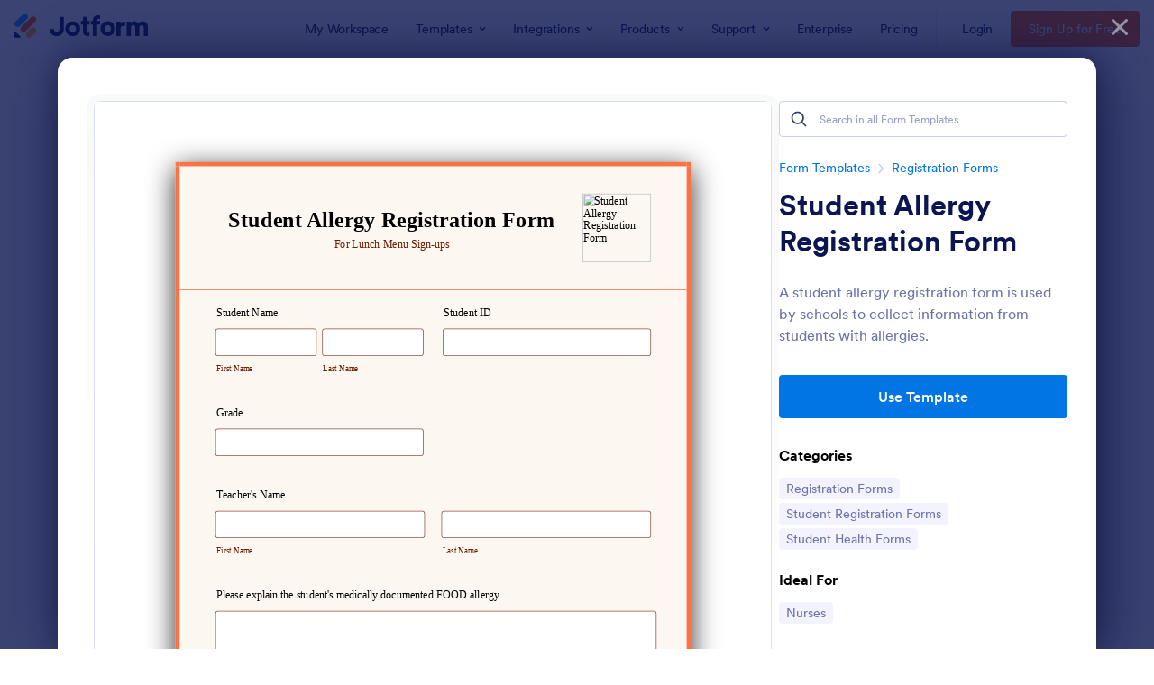

--- FILE ---
content_type: text/html; charset=UTF-8
request_url: https://www.jotform.com/form-templates/preview/212282490895059/classic&nofs&disableSmartEmbed=1
body_size: 23106
content:
<html style="overflow: hidden; scroll-behavior: smooth;" class="supernova" lang="en"><style type="text/css">body{
position:relative;
scroll-behavior: smooth;
opacity: 1 !important; /* some templates were hidden after window.load: https://www.jotform.com/form-templates/preview/240162793309053/classic&nofs */
margin: 0 !important;
padding: 16px !important;
}
body, html {
touch-action: auto
}
.jfCardForm .jfProgress {
bottom: 20px !important;
}
.jfCardForm .jfForm-backgroundOverlay,
.jfCardForm .jfForm-backgroundUnderlay {
height: 100%;
}
#CookieBanner,
.jfForm-fullscreen,
.jfQuestion-fullscreen,
.formFooter-wrapper,
.formFooter,
.error-navigation-container {
display: none !important;
}
.sr-only { position: absolute; width: 1px; height: 1px; padding: 0; margin: -1px; overflow: hidden; clip: rect(0, 0, 0, 0); border: 0; }
.jf-branding{display:none !important;}
.header-large h2.form-header {
font-size: 2em !important;
}
@media screen and (max-width: 768px) {
.form-all {
margin-top: 0 !important;
margin-bottom: 0 !important;
}
form {
margin: 0 !important;
}
}
/* product list bug fix */
@media screen and (max-width: 480px), screen and (max-device-width: 768px) and (orientation: portrait), screen and (max-device-width: 415px) and (orientation: landscape) {
.form-line[data-payment="true"] div[data-wrapper-react="true"] {
align-items: flex-start !important;
}
}
/* <END> product list bug fix */</style><head><meta name="viewport" content="width=device-width, initial-scale=1.0, maximum-scale=2.0, user-scalable=1"><meta name="googlebot" content="noindex,indexifembedded" /><meta name="robots" content="noindex,follow" /><link rel="alternate" type="application/json+oembed" href="https://www.jotform.com/oembed/?format=json&url=https%3A%2F%2Fform.jotform.com%2F212282490895059" title="oEmbed Form"><link rel="alternate" type="text/xml+oembed" href="https://www.jotform.com/oembed/?format=xml&url=https%3A%2F%2Fform.jotform.com%2F212282490895059" title="oEmbed Form"><link rel="shortcut icon" href="https://cdn.jotfor.ms/assets/img/favicons/favicon-2021-light%402x.png"><link rel="apple-touch-icon" href="https://cdn.jotfor.ms/assets/img/favicons/favicon-2021-light%402x.png"><title>Student Allergy Registration Form</title><link type="text/css" rel="stylesheet" href="https://cdn.jotfor.ms/stylebuilder/static/form-common.css?v=bfad20d
"/><style type="text/css">@media print{*{-webkit-print-color-adjust: exact !important;color-adjust: exact !important;}.form-section{display:inline!important}.form-pagebreak{display:none!important}.form-section-closed{height:auto!important}.page-section{position:initial!important}}</style><link type="text/css" rel="stylesheet" href="https://cdn.jotfor.ms/themes/CSS/5e6b428acc8c4e222d1beb91.css?v=3.3.68152&themeRevisionID=5f7ed99c2c2c7240ba580251"/><link type="text/css" rel="stylesheet" href="https://cdn.jotfor.ms/s/static/8eb3656a210/css/styles/payment/payment_styles.css?3.3.68152" /><link type="text/css" rel="stylesheet" href="https://cdn.jotfor.ms/s/static/8eb3656a210/css/styles/payment/payment_feature.css?3.3.68152" /><style type="text/css" id="form-designer-style">/* Injected CSS Code */
/*PREFERENCES STYLE*/
/* NEW THEME STYLE */
/* colors */
.form-textbox, .form-textarea {
color: undefined;
}
.rating-item input:hover+label {
color: rgba(106, 27, 0, 0.75);
}
li[data-type=control_fileupload] .qq-upload-button,
.until-text,
.form-submit-reset {
color: rgba(106, 27, 0, 0.75);
}
.stageEmpty.isSmall{
color: rgba(106, 27, 0, 0.75);
}
.rating-item label {
color: rgba(106, 27, 0, 0.75);
}
.currentDate,
.pickerItem select,
.appointmentCalendar .calendarDay,
.calendar.popup th,
.calendar.popup table tbody td,
.calendar-new-header>*,
.form-collapse-table {
color: #6A1B00;
}
.appointmentCalendar .dayOfWeek {
color: #6A1B00;
}
.appointmentSlotsContainer > * {
color: rgba(106, 27, 0, 0.75);
}
li[data-type=control_fileupload] .jfUpload-heading,
::placeholder,
.form-dropdown.is-active,
.form-dropdown:first-child,
.form-spinner-input {
color: #FB6F41;
}
.appointmentCalendar .calendarWeek .calendarDay.isUnavailable,
.calendar tr.days td.otherDay,
.calendar tr.days td:hover:not(.unselectable) {
color: #FB6F41;
}
span.form-sub-label, label.form-sub-label, div.form-header-group .form-subHeader,
.rating-item-title.for-to > label:first-child,
.rating-item-title.for-from > label:first-child,
.rating-item-title .editor-container * {
color: #6A1B00;
}
.form-pagebreak-back{
color: #FFFFFF;
}
.rating-item input:checked+label,
.rating-item input:focus+label {
color: #FFFFFF;
}
.clear-pad-btn {
color: #FFFFFF;
}
.form-textbox::placeholder,
.form-dropdown:not(.time-dropdown):not(:required),
.form-dropdown:not(:required),
.form-dropdown:required:invalid {
color: #FB6F41;
}
/* border-colors */
.form-dropdown,
.form-textarea,
.form-textbox,
li[data-type=control_fileupload] .qq-upload-button,
.rating-item label,
.rating-item input:focus+label,
.rating-item input:checked+label,
.jf-form-buttons,
.form-checkbox+label:before, .form-checkbox+span:before, .form-radio+label:before, .form-radio+span:before,
.signature-pad-passive,
.signature-wrapper,
.appointmentCalendarContainer,
.appointmentField .timezonePickerName,
.appointmentDayPickerButton,
.appointmentCalendarContainer .monthYearPicker .pickerItem+.pickerItem,
.appointmentCalendarContainer .monthYearPicker,
.appointmentCalendar .calendarDay.isActive .calendarDayEach, .appointmentCalendar .calendarDay.isToday .calendarDayEach, .appointmentCalendar .calendarDay:not(.empty):hover .calendarDayEach,
.calendar.popup:before,
.calendar-new-month,
.form-matrix-column-headers, .form-matrix-table td, .form-matrix-table td:last-child,
.form-matrix-table th, .form-matrix-table th:last-child, .form-matrix-table tr:last-child td, .form-matrix-table tr:last-child th, .form-matrix-table tr:not([role=group])+tr[role=group] th,
.form-matrix-headers.form-matrix-column-headers,
.isSelected .form-matrix-column-headers:nth-last-of-type(2),
li[data-type=control_inline] input[type=email], li[data-type=control_inline] input[type=number],
li[data-type=control_inline] input[type=tel], li[data-type=control_inline] input[type=text],
.stageEmpty.isSmall {
border-color: rgba(106, 27, 0, 0.75);
}
.rating-item input:hover+label {
border-color: rgba(106, 27, 0, 0.75);
}
.appointmentSlot,
.form-checkbox:checked+label:before, .form-checkbox:checked+span:before, .form-checkbox:checked+span label:before,
.form-radio:checked+label:before, .form-radio:checked+span:before,
.form-dropdown:focus, .form-textarea:focus, .form-textbox:focus, .signature-wrapper:focus,
.form-line[data-payment="true"] .form-product-item .p_checkbox .checked,
.form-dropdown:hover, .form-textarea:hover, .form-textbox:hover, .signature-wrapper:hover {
border-color: rgba(106, 27, 0, 0.75);
}
.calendar tr.days td:hover:not(.unselectable):after {
border-color: #FB6F41;
}
.form-header-group,
.form-buttons-wrapper, .form-pagebreak, .form-submit-clear-wrapper,
.form-pagebreak-next,
.form-pagebreak-back,
.form-checkbox:hover+label:before, .form-checkbox:hover+span:before, .form-radio:hover+label:before, .form-radio:hover+span:before{
border-color: #FB6F41;
}
.form-pagebreak-back:focus, .form-pagebreak-next:focus, .form-submit-button:focus {
border-color: rgba(106, 27, 0, 1);
}
/* background-colors */
.form-line-active {
background-color: #FFEFBC;
}
.form-line-error {
background-color: #FFD6D6;
}
.form-matrix-column-headers, .form-matrix-row-headers,
.form-spinner-button-container>*,
.form-collapse-table,
.form-collapse-table:hover,
.appointmentDayPickerButton {
background-color: #FB6F41;
}
.calendar.popup, .calendar.popup table,
.calendar.popup table tbody td:after{
background-color: #FFDF79;
}
.appointmentCalendar .calendarDay.isActive .calendarDayEach,
.appointmentFieldRow.forSelectedDate,
.calendar.popup tr.days td.selected:after,
.calendar.popup:after,
.submit-button,
.form-checkbox:checked+label:before, .form-checkbox:checked+span:before, .form-checkbox:checked+span label:before,
.form-radio+label:after, .form-radio+span:after,
.rating-item input:checked+label,
.appointmentCalendar .calendarDay:after,
.form-line[data-payment="true"] .form-product-item .p_checkbox .checked,
.rating-item input:focus+label {
background-color: #C43100;
}
.appointmentSlot.active {
background-color: #C43100 !important;
}
.clear-pad-btn,
.appointmentCalendar .dayOfWeek,
.calendar.popup th {
background-color: #FB6F41 !important;
}
.appointmentField .timezonePicker:hover+.timezonePickerName,
.form-spinner-button-container>*:hover {
background-color: #E19880;
}
.form-matrix-values,
.form-matrix-values,
.signature-wrapper,
.signature-pad-passive,
.rating-item label,
.form-checkbox+label:before, .form-checkbox+span:before,
.form-radio+label:before, .form-radio+span:before {
background-color: #FFFFFF;
}
li[data-type=control_fileupload] .qq-upload-button {
background-color: #FFFFFF;
}
.JotFormBuilder .appContainer #app li.form-line[data-type=control_matrix].isSelected
.questionLine-editButton.forRemove:after,
.JotFormBuilder .appContainer #app li.form-line[data-type=control_matrix].isSelected .questionLine-editButton.forRemove:before {
background-color: #FFFFFF;
}
.appointmentCalendarContainer, .appointmentSlot,
.rating-item-title.for-to > label:first-child,
.rating-item-title.for-from > label:first-child,
.rating-item-title .editor-container *,
.calendar-opened {
background-color: transparent;
}
.page-section li.form-line-active[data-type="control_button"] {
background-color: #FFEFBC;
}
.appointmentCalendar .calendarDay.isSelected:after {
color: #FFFFFF;
}
/* shadow */
.form-dropdown:hover, .form-textarea:hover, .form-textbox:hover, .signature-wrapper:hover,
.calendar.popup:before,
.jSignature:hover,
li[data-type=control_fileupload] .qq-upload-button-hover,
.form-line[data-payment="true"] .form-product-item .p_checkbox .checked,
.form-line[data-payment="true"] .form-product-item .p_checkbox:hover .select_border,
.form-checkbox:hover+label:before, .form-checkbox:hover+span:before, .form-radio:hover+label:before, .form-radio:hover+span:before,
.calendar.popup:before {
border-color: rgba(106, 27, 0, 0.5);
box-shadow: 0 0 0 2px rgba(106, 27, 0, 0.25);
}
.form-dropdown:focus, .form-textarea:focus, .form-textbox:focus, .signature-wrapper:focus,
li[data-type=control_fileupload] .qq-upload-button-focus,
.form-checkbox:focus+label:before, .form-checkbox:focus+span:before, .form-radio:focus+label:before, .form-radio:focus+span:before,
.calendar.popup:before {
border-color: rgba(106, 27, 0, 1);
box-shadow: 0 0 0 3px rgba(106, 27, 0, 0.25);
}
.calendar.popup table tbody td{
box-shadow: none;
}
/* button colors */
.submit-button {
background-color: #370F01;
border-color: #370F01;
}
.submit-button:hover {
background-color: #210901;
border-color: #210901;
}
.form-pagebreak-next {
background-color: #FB6F41;
}
.form-pagebreak-back {
background-color: #FB6F41;
}
.form-pagebreak-back:hover {
background-color: #974327;
border-color: #974327;
}
.form-pagebreak-next:hover {
background-color: #974327;
border-color: #974327;
}
.form-sacl-button, .form-submit-print {
background-color: transparent;
color: rgba(106, 27, 0, 0.75);
border-color: rgba(106, 27, 0, 0.75);
}
.form-sacl-button:hover, .form-submit-print:hover,
.appointmentSlot:not(.disabled):not(.active):hover,
.appointmentDayPickerButton:hover,
.rating-item input:hover+label {
background-color: #E19880;
}
/* payment styles */
.form-line[data-payment=true] .form-textbox,
.form-line[data-payment=true] .select-area,
.form-line[data-payment=true] #coupon-input,
.form-line[data-payment=true] #coupon-container input,
.form-line[data-payment=true] input#productSearch-input,
.form-line[data-payment=true] .form-product-category-item:after,
.form-line[data-payment=true] .filter-container .dropdown-container .select-content,
.form-line[data-payment=true] .form-textbox.form-product-custom_quantity,
.form-line[data-payment="true"] .form-product-item .p_checkbox .select_border,
.form-line[data-payment="true"] .form-product-item .form-product-container .form-sub-label-container span.select_cont,
.form-line[data-payment=true] select.form-dropdown {
border-color: rgba(106, 27, 0, 0.75);
border-color: rgba(106,27,0,.4);
}
.form-line[data-payment="true"] hr,
.form-line[data-payment=true] .p_item_separator,
.form-line[data-payment="true"] .payment_footer.new_ui,
.form-line.card-3col .form-product-item.new_ui,
.form-line.card-2col .form-product-item.new_ui {
border-color: rgba(106, 27, 0, 0.75);
border-color: rgba(106,27,0,.2);
}
.form-line[data-payment=true] .form-product-category-item {
border-color: rgba(106, 27, 0, 0.75);
border-color: rgba(106,27,0,.3);
}
.form-line[data-payment=true] #coupon-input,
.form-line[data-payment=true] .form-textbox.form-product-custom_quantity,
.form-line[data-payment=true] input#productSearch-input,
.form-line[data-payment=true] .select-area,
.form-line[data-payment=true] .custom_quantity,
.form-line[data-payment=true] .filter-container .select-content,
.form-line[data-payment=true] .p_checkbox .select_border {
background-color: #FFFFFF;
}
.form-line[data-payment=true] .form-product-category-item.title_collapsed.has_selected_product .selected-items-icon {
background-color: rgba(106,27,0,.7);
border-color: rgba(106,27,0,.7);
}
.form-line[data-payment=true].form-line.card-3col .form-product-item,
.form-line[data-payment=true].form-line.card-2col .form-product-item {
background-color: rgba(0,0,0,.05);
}
.form-line[data-payment=true] .payment-form-table input.form-textbox,
.form-line[data-payment=true] .payment-form-table input.form-dropdown,
.form-line[data-payment=true] .payment-form-table .form-sub-label-container > div,
.form-line[data-payment=true] .payment-form-table span.form-sub-label-container iframe,
.form-line[data-type=control_square] .payment-form-table span.form-sub-label-container iframe {
border-color: rgba(106, 27, 0, 0.75);
}
/* icons */
.appointmentField .timezonePickerName:before {
background-image: url([data-uri]);
}
.appointmentCalendarContainer .monthYearPicker .pickerArrow.prev:after {
background-image: url([data-uri]);
}
.appointmentCalendarContainer .monthYearPicker .pickerArrow.next:after {
background-image: url([data-uri]);
}
.appointmentField .timezonePickerName:after {
background-image: url([data-uri]);
width: 11px;
}
li[data-type=control_datetime] [data-wrapper-react=true].extended>div+.form-sub-label-container .form-textbox:placeholder-shown,
li[data-type=control_datetime] [data-wrapper-react=true]:not(.extended) .form-textbox:not(.time-dropdown):placeholder-shown,
.appointmentCalendarContainer .currentDate {
background-image: url([data-uri]);
}
.form-star-rating-star.Stars {
background-image: url([data-uri]) !important;
}
.signature-pad-passive, .signature-placeholder:after {
background-image: url([data-uri]);
}
.form-spinner-button.form-spinner-up:before {
background-image: url([data-uri]);
}
.form-spinner-button.form-spinner-down:before {
background-image: url([data-uri]);
}
.form-collapse-table:after{
background-image: url([data-uri]);
}
li[data-type=control_fileupload] .qq-upload-button:before {
background-image: url([data-uri]);;
}
.appointmentDayPickerButton {
background-image: url([data-uri]);
}
/* NEW THEME STYLE */
/*PREFERENCES STYLE*//*PREFERENCES STYLE*/
.form-all {
font-family: Times New Roman, sans-serif;
}
.form-all .qq-upload-button,
.form-all .form-submit-button,
.form-all .form-submit-reset,
.form-all .form-submit-print {
font-family: Times New Roman, sans-serif;
}
.form-all .form-pagebreak-back-container,
.form-all .form-pagebreak-next-container {
font-family: Times New Roman, sans-serif;
}
.form-header-group {
font-family: Times New Roman, sans-serif;
}
.form-label {
font-family: Times New Roman, sans-serif;
}
.form-label.form-label-auto {
display: block;
float: none;
text-align: left;
width: 100%;
}
.form-line {
margin-top: 12px;
margin-bottom: 12px;
}
.form-all {
max-width: 752px;
width: 100%;
}
.form-label.form-label-left,
.form-label.form-label-right,
.form-label.form-label-left.form-label-auto,
.form-label.form-label-right.form-label-auto {
width: 230px;
}
.form-all {
font-size: 16px
}
.form-all .qq-upload-button,
.form-all .qq-upload-button,
.form-all .form-submit-button,
.form-all .form-submit-reset,
.form-all .form-submit-print {
font-size: 16px
}
.form-all .form-pagebreak-back-container,
.form-all .form-pagebreak-next-container {
font-size: 16px
}
.supernova .form-all, .form-all {
background-color: #fdf7f1;
}
.form-all {
color: #000000;
}
.form-header-group .form-header {
color: #000000;
}
.form-header-group .form-subHeader {
color: #000000;
}
.form-label-top,
.form-label-left,
.form-label-right,
.form-html,
.form-checkbox-item label,
.form-radio-item label {
color: #000000;
}
.form-sub-label {
color: #1a1a1a;
}
.supernova {
background-color: #ffffff;
}
.supernova body {
background: transparent;
}
.form-textbox,
.form-textarea,
.form-dropdown,
.form-radio-other-input,
.form-checkbox-other-input,
.form-captcha input,
.form-spinner input {
background-color: #FFFFFF;
}
.supernova {
background-image: none;
}
#stage {
background-image: none;
}
.form-all {
background-image: none;
}
.ie-8 .form-all:before { display: none; }
.ie-8 {
margin-top: auto;
margin-top: initial;
}
/*PREFERENCES STYLE*//*__INSPECT_SEPERATOR__*/.form-all {
box-shadow : 0 9px 40px rgba(42, 42, 42);
}
.form-all {
border : 10px solid;
border-image-slice : 1;
border-width : 6px;
border-image-source : linear-gradient(to left, #FB7245, #FB7245);
}
/* Injected CSS Code */</style><style type="text/css">body{ scroll-behavior: smooth; } body, html { touch-action: auto } .jfCardForm { overflow: hidden;} .jfCardForm .jfProgress { bottom: 20px !important; } .jfCardForm .jfForm-backgroundOverlay, .jfCardForm .jfForm-backgroundUnderlay { height: 100%; } .sr-only { position: absolute; width: 1px; height: 1px; padding: 0; margin: -1px; overflow: hidden; clip: rect(0, 0, 0, 0); border: 0; } html { -webkit-overflow-scrolling: touch; overflow: scroll; }body { height: 100%; overflow: scroll; }.form-line-error.donation_cont.form-validation-error, .form-line-error[data-type="control_paymentmethods"] {background: transparent !important;}.form-line-error.donation_cont .form-error-message, [data-type="control_paymentmethods"] .form-error-message {display:none;}.product-container-wrapper .form-sub-label-container{position:relative;}.product-container-wrapper .donation_currency {position: absolute;width: 46px;text-align: right;right: 10px !important;top: 10px;}.form-line-error.donation_cont.form-validation-error .form-radio+label:before, [data-type="control_paymentmethods"] .form-radio+label:before{border-color: rgba(195, 202, 216, 0.75) !important; box-shadow: none !important}</style><script type="text/javascript">document.addEventListener("DOMContentLoaded", function(test){
var user = {"username":"guest_564467d7ac3f410f","name":null,"email":null,"website":null,"time_zone":null,"account_type":{"name":"GUEST","currency":"USD","limits":{"submissions":10,"overSubmissions":10,"sslSubmissions":10,"payments":1,"uploads":104857600,"tickets":0,"subusers":0,"api-daily-limit":100,"views":1000,"formCount":5,"hipaaCompliance":false,"emails":{"reminderEmailBlocks":1},"fieldPerForm":100,"totalSubmissions":500,"signedDocuments":1,"elementPerWorkflow":100,"aiAgents":5,"aiConversations":10,"aiSessions":1000,"aiPhoneCall":600,"aiKnowledgeBase":30000,"aiAgentSms":1},"prices":{"monthly":0,"yearly":0,"biyearly":0},"plimusIDs":{"monthly":0,"yearly":0,"biyearly":0},"planType":"2022","currentPlanType":"2022","isVisible":false},"status":null,"created_at":null,"updated_at":null,"region":null,"is_verified":null,"allowMyApps":true,"allowStoreBuilder":true,"allowSign":true,"allowSignPublicLinkV2":true,"conditionEngineBetaUser":false,"isNewValidation":false,"singleSubmissionViewBetaUser":false,"newInsertUpdateDataBetaUser":false,"isBackendFieldValidationEnabled":false,"isInputTableBetaUserEnabled":true,"submissionQViewerBetaUser":false,"isAppsLaunched":true,"allowInboxSubThread":false,"allowNewThankYouPage":false,"allowDigest":false,"allowAutoDeleteSubmissions":false,"isAppSubdomainAllowed":true,"branding21":"1","allowWorkflowFeatures":true,"allowAllSubmissions":false,"reactivationAnnouncement":false,"allowPageBuilder":false,"allowAcademy":true,"allowDonationBox":true,"allowNewCondition":false,"allowMixedListing":true,"headerShowUpgrade":false,"allowWorkflowV2":true,"workflowAIActionEnabled":false,"workflowTestRunEnabled":false,"isDefaultToolPromptEnable":false,"isPortalUserManagementBetaUserEnabled":true,"allowAIAgentFormFiller":true,"aiAgentBetaUser":true,"AIAgentBetaAccepted":"1","aiAgentReleased":true,"aiFormBuilderBetaUserAgreement":"1","allowPaymentReusableForEnterprise":false,"aiSupportAgentEnabled":true,"isNewFolderStructureAvailable":false,"isTeamLabelsEnabledUser":false,"canCreateAIFormTemplate":false,"isNewFormTransferEnabled":true,"allowAIFormDesigner":false,"isUseFormCreationAnimations":true,"isSmartPDFFormViewSelectionAllowed":false,"isAllowCreateDocumentWithAI":false,"salesforceAIAgentBetaUser":false,"isAIProductsBetaAgreementAccepted":false,"isAISubmissionDocumentUser":"1","teamsBetaUser":"0","allowEncryptionV2":true,"isFormBuilderNewShare":false,"ofacUser":false,"isSupportersAllowedToLoginOptionEnabled":true,"isNewSMTPFlowEnabled":true,"showNewBadgesForWorkflow":false,"limitEstimation":null,"notifications":[],"forceHipaaModal":false,"identifier":"580abea0a3f0579c51cf65e547711994","is2FAActive":false,"is2FAEnabled":false}
var userCreationDate = (user && user.created_at !== null) ? new Date(user.created_at) : null;
var signReleaseDate = new Date("2022-10-04");
var isGuestUser = !user || user.account_type.name === "GUEST";
var showSignWatermark = isGuestUser || userCreationDate.getTime() >= signReleaseDate.getTime();
// Mock _paypalCompleteJS as a constructor
window._paypalCompleteJS = function () {
this.initialization = function () {};
};
if (showSignWatermark) {
var signatureFields = document.querySelectorAll('[data-type="control_signature"]');
signatureFields.forEach(function(signatureField){
var inputArea = signatureField.querySelector(".signature-wrapper");
if (inputArea !== null) {
inputArea.style.position = "relative";
var div = document.createElement("div");
div.style = "position: absolute; bottom: 6px; right: 10px; font-size: 10px; font-family: Inter, sans-serif; pointer-events: none;";
var powerText = document.createElement("div");
powerText.innerText = "Powered by ";
var signSpan = document.createElement("span");
signSpan.style = "color: rgb(123, 182, 15); font-weight: 700;";
signSpan.innerText = "Jotform Sign";
powerText.appendChild(signSpan);
div.appendChild(powerText);
inputArea.appendChild(div);
}
});
}
if (document.querySelector("div.form-all") !== null){
var formOffset = window.getComputedStyle(document.querySelector("div.form-all"), ":before").getPropertyValue("top");
if(parseInt(formOffset.replace("px", "")) < 0){
document.querySelector("div.form-all").style.cssText = "margin-top:0 !important";
// document.querySelector("div.form-all").style.top = ( -1 * parseInt(formOffset.replace("px", "")) + "px");
document.querySelector("div.form-all").style.marginBottom = (-1 * parseInt(formOffset.replace("px", "")) + "px");
}
}
}, false);setInterval(function(){if (document.querySelectorAll("iframe").length) { document.querySelectorAll("iframe").forEach(function(embed, index){ embed.title = "Form Embed - " + (++index); }); } var form = document.querySelectorAll("form.jotform-form"); if(typeof form !== "undefined" && form && form.length){ form[0].setAttribute("action", "/form-templates/preview/thank-you/classic?"); form[0].setAttribute("method", "post"); } }, 1000); var _extScriptSources = '["https:\/\/cdn.jotfor.ms\/s\/static\/8eb3656a210\/static\/prototype.forms.js","https:\/\/cdn.jotfor.ms\/s\/static\/8eb3656a210\/static\/jotform.forms.js","https:\/\/cdn.jotfor.ms\/s\/static\/8eb3656a210\/js\/vendor\/smoothscroll.min.js","https:\/\/cdn.jotfor.ms\/s\/static\/8eb3656a210\/js\/errorNavigation.js"]'; function loadInlineScripts(){	JotForm.newDefaultTheme = true;
JotForm.extendsNewTheme = false;
// {GPT_APP_SCRIPT}
JotForm.singleProduct = false;
JotForm.newPaymentUIForNewCreatedForms = true;
JotForm.texts = {"confirmEmail":"E-mail does not match","pleaseWait":"Please wait...","validateEmail":"You need to validate this e-mail","confirmClearForm":"Are you sure you want to clear the form","lessThan":"Your score should be less than or equal to","incompleteFields":"There are incomplete required fields. Please complete them.","required":"This field is required.","requireOne":"At least one field required.","requireEveryRow":"Every row is required.","requireEveryCell":"Every cell is required.","email":"Enter a valid e-mail address","alphabetic":"This field can only contain letters","numeric":"This field can only contain numeric values","alphanumeric":"This field can only contain letters and numbers.","cyrillic":"This field can only contain cyrillic characters","url":"This field can only contain a valid URL","currency":"This field can only contain currency values.","fillMask":"Field value must fill mask.","uploadExtensions":"You can only upload following files:","noUploadExtensions":"File has no extension file type (e.g. .txt, .png, .jpeg)","uploadFilesize":"File size cannot be bigger than:","uploadFilesizemin":"File size cannot be smaller than:","gradingScoreError":"Score total should only be less than or equal to","inputCarretErrorA":"Input should not be less than the minimum value:","inputCarretErrorB":"Input should not be greater than the maximum value:","maxDigitsError":"The maximum digits allowed is","minCharactersError":"The number of characters should not be less than the minimum value:","maxCharactersError":"The number of characters should not be more than the maximum value:","freeEmailError":"Free email accounts are not allowed","minSelectionsError":"The minimum required number of selections is ","maxSelectionsError":"The maximum number of selections allowed is ","pastDatesDisallowed":"Date must not be in the past.","dateLimited":"This date is unavailable.","dateInvalid":"This date is not valid. The date format is {format}","dateInvalidSeparate":"This date is not valid. Enter a valid {element}.","ageVerificationError":"You must be older than {minAge} years old to submit this form.","multipleFileUploads_typeError":"{file} has invalid extension. Only {extensions} are allowed.","multipleFileUploads_sizeError":"{file} is too large, maximum file size is {sizeLimit}.","multipleFileUploads_minSizeError":"{file} is too small, minimum file size is {minSizeLimit}.","multipleFileUploads_emptyError":"{file} is empty, please select files again without it.","multipleFileUploads_uploadFailed":"File upload failed, please remove it and upload the file again.","multipleFileUploads_onLeave":"The files are being uploaded, if you leave now the upload will be cancelled.","multipleFileUploads_fileLimitError":"Only {fileLimit} file uploads allowed.","dragAndDropFilesHere_infoMessage":"Drag and drop files here","chooseAFile_infoMessage":"Choose a file","maxFileSize_infoMessage":"Max. file size","generalError":"There are errors on the form. Please fix them before continuing.","generalPageError":"There are errors on this page. Please fix them before continuing.","wordLimitError":"Too many words. The limit is","wordMinLimitError":"Too few words. The minimum is","characterLimitError":"Too many Characters. The limit is","characterMinLimitError":"Too few characters. The minimum is","ccInvalidNumber":"Credit Card Number is invalid.","ccInvalidCVC":"CVC number is invalid.","ccInvalidExpireDate":"Expire date is invalid.","ccInvalidExpireMonth":"Expiration month is invalid.","ccInvalidExpireYear":"Expiration year is invalid.","ccMissingDetails":"Please fill up the credit card details.","ccMissingProduct":"Please select at least one product.","ccMissingDonation":"Please enter numeric values for donation amount.","disallowDecimals":"Please enter a whole number.","restrictedDomain":"This domain is not allowed","ccDonationMinLimitError":"Minimum amount is {minAmount} {currency}","requiredLegend":"All fields marked with * are required and must be filled.","geoPermissionTitle":"Permission Denied","geoPermissionDesc":"Check your browser's privacy settings.","geoNotAvailableTitle":"Position Unavailable","geoNotAvailableDesc":"Location provider not available. Please enter the address manually.","geoTimeoutTitle":"Timeout","geoTimeoutDesc":"Please check your internet connection and try again.","selectedTime":"Selected Time","formerSelectedTime":"Former Time","cancelAppointment":"Cancel Appointment","cancelSelection":"Cancel Selection","confirmSelection":"Confirm Selection","noSlotsAvailable":"No slots available","slotUnavailable":"{time} on {date} has been selected is unavailable. Please select another slot.","multipleError":"There are {count} errors on this page. Please correct them before moving on.","oneError":"There is {count} error on this page. Please correct it before moving on.","doneMessage":"Well done! All errors are fixed.","invalidTime":"Enter a valid time","doneButton":"Done","reviewSubmitText":"Review and Submit","nextButtonText":"Next","prevButtonText":"Previous","seeErrorsButton":"See Errors","notEnoughStock":"Not enough stock for the current selection","notEnoughStock_remainedItems":"Not enough stock for the current selection ({count} items left)","soldOut":"Sold Out","justSoldOut":"Just Sold Out","selectionSoldOut":"Selection Sold Out","subProductItemsLeft":"({count} items left)","startButtonText":"START","submitButtonText":"Submit","submissionLimit":"Sorry! Only one entry is allowed. <br> Multiple submissions are disabled for this form.","reviewBackText":"Back to Form","seeAllText":"See All","progressMiddleText":"of","fieldError":"field has an error.","error":"Error"};
JotForm.newPaymentUI = true;
JotForm.activeRedirect = "thanktext";
JotForm.uploadServerURL = "https://upload.jotform.com/upload";
JotForm.clearFieldOnHide="disable";
JotForm.submitError="jumpToFirstError";
JotForm.init(function(){
/*INIT-START*/
if (window.JotForm && JotForm.accessible) $('input_9').setAttribute('tabindex',0);
if (window.JotForm && JotForm.accessible) $('input_4').setAttribute('tabindex',0);
if (window.JotForm && JotForm.accessible) $('input_8').setAttribute('tabindex',0);
JotForm.setCustomHint( 'input_8', 'Type here...' );
JotForm.alterTexts(undefined);
/*INIT-END*/
});
setTimeout(function() {
JotForm.paymentExtrasOnTheFly([null,{"name":"studentAllergy","qid":"1","text":"Student Allergy Registration Form","type":"control_head"},{"name":"submit2","qid":"2","text":"Submit","type":"control_button"},{"description":"","name":"studentName","qid":"3","text":"Student Name","type":"control_fullname"},{"description":"","name":"grade","qid":"4","subLabel":"","text":"Grade","type":"control_textbox"},null,null,{"description":"","name":"teachersName","qid":"7","text":"Teacher's Name","type":"control_fullname"},{"description":"","mde":"No","name":"pleaseExplain","qid":"8","subLabel":"","text":"Please explain the student's medically documented FOOD allergy","type":"control_textarea","wysiwyg":"Disable"},{"description":"","name":"studentId","qid":"9","subLabel":"","text":"Student ID","type":"control_textbox"}]);}, 20);
var all_spc = document.querySelectorAll("form[id='212282490895059'] .si" + "mple" + "_spc");
for (var i = 0; i < all_spc.length; i++)
{
all_spc[i].value = "212282490895059-212282490895059";
}
}</script></head><body style="overflow-x:hidden;"><form class="jotform-form" onsubmit="return typeof testSubmitFunction !== 'undefined' && testSubmitFunction();" action="/form-templates/preview/thank-you/classic" method="post" name="form_212282490895059" id="212282490895059" accept-charset="utf-8" autocomplete="on"><input type="hidden" name="formID" value="212282490895059" /><input type="hidden" id="JWTContainer" value="" /><input type="hidden" id="cardinalOrderNumber" value="" /><input type="hidden" id="jsExecutionTracker" name="jsExecutionTracker" value="build-date-1768853735905" /><input type="hidden" id="submitSource" name="submitSource" value="unknown" /><input type="hidden" id="submitDate" name="submitDate" value="undefined" /><input type="hidden" id="buildDate" name="buildDate" value="1768853735905" /><input type="hidden" name="uploadServerUrl" value="https://upload.jotform.com/upload" /><div role="main" class="form-all"><ul class="form-section page-section" role="presentation"><li id="cid_1" class="form-input-wide" data-type="control_head"><div style="display:table;width:100%"><div class="form-header-group hasImage header-large" data-imagealign="Right"><div class="header-text httac htvam"><h1 id="header_1" class="form-header" data-component="header" data-heading=\"h1\">Student Allergy Registration Form</h1><div id="subHeader_1" class="form-subHeader">For Lunch Menu Sign-ups</div></div><div class="header-logo"><img src="https://www.jotform.com/uploads/OliviaTrivial/form_files/Beige and Green Leaves Church Mailing Label (2).6108ec683cab57.70288035.png" alt="Student Allergy Registration Form" width="100" class="header-logo-right" /></div></div></div></li><li class="form-line form-line-column form-col-1" data-type="control_fullname" id="id_3"><label class="form-label form-label-top form-label-auto" id="label_3" for="first_3" aria-hidden="false"> Student Name </label><div id="cid_3" class="form-input-wide" data-layout="full"><div data-wrapper-react="true"><span class="form-sub-label-container" style="vertical-align:top" data-input-type="first"><input type="text" id="first_3" name="q3_studentName[first]" class="form-textbox" data-defaultvalue="" autoComplete="section-input_3 given-name" size="10" data-component="first" aria-labelledby="label_3 sublabel_3_first" value="" /><label class="form-sub-label" for="first_3" id="sublabel_3_first" style="min-height:13px">First Name</label></span><span class="form-sub-label-container" style="vertical-align:top" data-input-type="last"><input type="text" id="last_3" name="q3_studentName[last]" class="form-textbox" data-defaultvalue="" autoComplete="section-input_3 family-name" size="15" data-component="last" aria-labelledby="label_3 sublabel_3_last" value="" /><label class="form-sub-label" for="last_3" id="sublabel_3_last" style="min-height:13px">Last Name</label></span></div></div></li><li class="form-line form-line-column form-col-2" data-type="control_textbox" id="id_9"><label class="form-label form-label-top form-label-auto" id="label_9" for="input_9" aria-hidden="false"> Student ID </label><div id="cid_9" class="form-input-wide" data-layout="half"> <input type="text" id="input_9" name="q9_studentId" data-type="input-textbox" class="form-textbox" data-defaultvalue="" style="width:310px" size="310" data-component="textbox" aria-labelledby="label_9" value="" /> </div></li><li class="form-line" data-type="control_textbox" id="id_4"><label class="form-label form-label-top form-label-auto" id="label_4" for="input_4" aria-hidden="false"> Grade </label><div id="cid_4" class="form-input-wide" data-layout="half"> <input type="text" id="input_4" name="q4_grade" data-type="input-textbox" class="form-textbox" data-defaultvalue="" style="width:310px" size="310" data-component="textbox" aria-labelledby="label_4" value="" /> </div></li><li class="form-line" data-type="control_fullname" id="id_7"><label class="form-label form-label-top form-label-auto" id="label_7" for="first_7" aria-hidden="false"> Teacher's Name </label><div id="cid_7" class="form-input-wide" data-layout="full"><div data-wrapper-react="true"><span class="form-sub-label-container" style="vertical-align:top" data-input-type="first"><input type="text" id="first_7" name="q7_teachersName[first]" class="form-textbox" data-defaultvalue="" autoComplete="section-input_7 given-name" size="10" data-component="first" aria-labelledby="label_7 sublabel_7_first" value="" /><label class="form-sub-label" for="first_7" id="sublabel_7_first" style="min-height:13px">First Name</label></span><span class="form-sub-label-container" style="vertical-align:top" data-input-type="last"><input type="text" id="last_7" name="q7_teachersName[last]" class="form-textbox" data-defaultvalue="" autoComplete="section-input_7 family-name" size="15" data-component="last" aria-labelledby="label_7 sublabel_7_last" value="" /><label class="form-sub-label" for="last_7" id="sublabel_7_last" style="min-height:13px">Last Name</label></span></div></div></li><li class="form-line" data-type="control_textarea" id="id_8"><label class="form-label form-label-top form-label-auto" id="label_8" for="input_8" aria-hidden="false"> Please explain the student's medically documented FOOD allergy </label><div id="cid_8" class="form-input-wide" data-layout="full"> <textarea id="input_8" class="form-textarea" name="q8_pleaseExplain" style="width:648px;height:300px" data-component="textarea" aria-labelledby="label_8"></textarea> </div></li><li class="form-line" data-type="control_button" id="id_2"><div id="cid_2" class="form-input-wide" data-layout="full"><div data-align="auto" class="form-buttons-wrapper form-buttons-auto jsTest-button-wrapperField"><button id="input_2" type="submit" class="form-submit-button submit-button jf-form-buttons jsTest-submitField legacy-submit" data-component="button" data-content="">Submit</button></div></div></li><li style="display:none">Should be Empty: <input type="text" name="website" value="" type="hidden" /></li></ul></div><input type="hidden" class="simple_spc" id="simple_spc" name="simple_spc" value="212282490895059" /></form></body><script type="text/javascript">document.addEventListener("DOMContentLoaded", function(event) {
//remove form branding
if (typeof window.brandingFooter === 'object' && window.brandingFooter !== null) {
if (typeof window.brandingFooter.init === 'function') {
window.brandingFooter.init = function() {
return null;
};
}
for (const key in window.brandingFooter) {
if (typeof window.brandingFooter[key] === 'function') {
window.brandingFooter[key] = function() {
return null;
};
}
}
} else if (typeof window.brandingFooter === 'function') {
window.brandingFooter = function() {
return null;
};
}
//END remove form branding
var loaderRemoved = false;
try {
if (typeof window.top.Commons !== "undefined") {
window.top.Commons.showHideFormLoaderIndicators(true);
loaderRemoved = true;
}
} catch {
// Cannot access to window.top on the salesforce platform becouse of cross-origin
}
try {
if (!loaderRemoved && typeof window.parent.Embed !== "undefined") {
window.parent.Embed.hideFormLoaderIndicators();
loaderRemoved = true;
} else if (!loaderRemoved) {
var loaders = Array.from((window.parent.document || document).querySelectorAll("div.template-loader"));
loaders.forEach(function(loader) {
loader.style.display = "none";
});
if (typeof window.parent.loadJSFiles !== "undefined" ) {
console.log('window.parent.loadJSFiles called!');
window.parent.loadJSFiles();
}
}
} catch(e) {
// Cannot access to window.top on the becouse of cross-origin
}
});
var jfServerInterval = setInterval(function () {
if (typeof window.JotForm !== "undefined") {
JotForm.server = window.location.origin + "/server.php";
JotForm.getServerURL = function() {
JotForm.server = window.location.origin + "/server.php";
}
window.clearInterval(jfServerInterval);
}
}, 100);
let previewContainer = document.querySelector("body");
function loadJSFiles() {
if (!window.isExtScriptSourcesLoaded) {
var sources = JSON.parse(window._extScriptSources);
if (sources && sources.length) {
loadScriptSequentially(sources, 0).then(() => {
loadInlineScripts();
});
} else {
loadInlineScripts();
}
window.isExtScriptSourcesLoaded = true;
}
}
function loadScriptSequentially(sources, index) {
return new Promise((resolve, reject) => {
if (index >= sources.length) {
setTimeout(() => {
window.document.dispatchEvent(new Event("DOMContentLoaded", {
bubbles: true,
cancelable: true
}));
}, 300);
resolve();
return;
}
let script = document.createElement('script');
script.src = sources[index];
script.onload = () => {
if (sources[index].includes('sortingProducts.js')) {
setTimeout(() => {
initSortingProductsLoad();
}, 600);
}
loadScriptSequentially(sources, index + 1).then(resolve).catch(reject);
};
script.onerror = reject;
document.getElementsByTagName('head')[0].appendChild(script);
});
}
function loadAppDirectoryAssets() {
try {
if (typeof window.parent.wlaSourceList == "undefined") {
return;
}
window.parent.wlaSourceList.push({type: 'JS', url: "https://cdn.jotfor.ms/landings/assets/js/form-templates/min/core-min.js?v=1768841864"});
window.parent.wlaSourceList.push({type: 'JS', url: "https://cdn.jotfor.ms/s/umd/fc450e54ecc/for-actions.js?v=1768841864"});
if (typeof window.parent.loadAfter !== "function") {
return;
}
window.parent.loadAfter(window.parent.wlaSourceList);
} catch {
// Cannot access to window.top on the becouse of cross-origin
}
}
if(('ontouchstart' in window) || (navigator.maxTouchPoints > 0) || (navigator.msMaxTouchPoints > 0)) {
previewContainer.addEventListener("touchstart", function _listener(event) {
const cookieBanner = document.querySelector('#CookieBanner');
if (cookieBanner && cookieBanner.contains(event.target)) {
console.log('TemplatesPreview :: touchstart on cookiebot wrapper');
return;
}
previewContainer.removeEventListener("touchstart", _listener, true);
loadJSFiles();
loadAppDirectoryAssets();
}, true);
}
previewContainer.addEventListener("mouseenter", function _listener( event ) {
previewContainer.removeEventListener("mouseenter", _listener, true);
loadJSFiles();
loadAppDirectoryAssets();
}, true);</script></html>